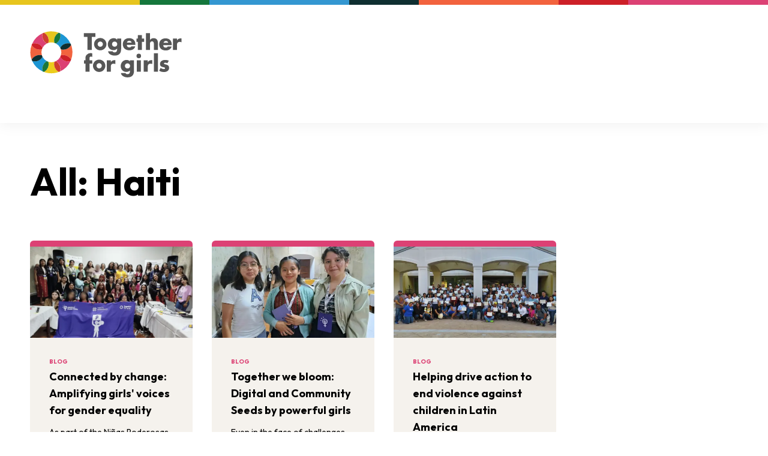

--- FILE ---
content_type: text/html; charset=utf-8
request_url: https://www.togetherforgirls.org/en/all?parent=5524&section=blogPost
body_size: 14371
content:
<!DOCTYPE html><html lang="en"><head><meta charSet="utf-8" data-next-head=""/><meta name="viewport" content="width=device-width" data-next-head=""/><link rel="alternate" type="application/rss+xml" title="RSS Feed" href="/feed.rss" data-next-head=""/><title data-next-head="">All: Haiti</title><link rel="apple-touch-icon" sizes="180x180" href="/apple-touch-icon.png"/><link rel="icon" type="image/png" sizes="32x32" href="/favicon-32x32.png"/><link rel="icon" type="image/png" sizes="16x16" href="/favicon-16x16.png"/><link rel="manifest" href="/site.webmanifest"/><link rel="preload" href="https://static.everyaction.com/ea-actiontag/at.js" as="script" crossorigin="anonymous"/><link rel="preload" href="https://static.everyaction.com/ea-actiontag/at.min.css" as="style" crossorigin="anonymous"/><meta name="msapplication-TileColor" content="#da532c"/><meta name="theme-color" content="#ffffff"/><link rel="preload" href="/_next/static/css/0e4adb2ae8824620.css" as="style"/><script>
     var w=window;
     var supportsCssVars=w.CSS&&CSS.supports('color', 'var(--v)');
     try{const i=1}
       catch(e){supportsCssVars=0};
       if(!supportsCssVars && (!w.localStorage || !localStorage.getItem('bypass-browser-check'))) w.location='/old-browser.html'
   </script><link href="https://fonts.googleapis.com/css2?family=Outfit:wght@400;700&amp;display=swap" rel="stylesheet"/><link rel="stylesheet" href="/_next/static/css/0e4adb2ae8824620.css" data-n-g=""/><noscript data-n-css=""></noscript><script defer="" noModule="" src="/_next/static/chunks/polyfills-42372ed130431b0a.js"></script><script src="/_next/static/chunks/webpack-0364ef669c24341d.js" defer=""></script><script src="/_next/static/chunks/framework-b93416a9e872e7b4.js" defer=""></script><script src="/_next/static/chunks/main-07f0043cce03640a.js" defer=""></script><script src="/_next/static/chunks/pages/_app-b83381de9d78dda8.js" defer=""></script><script src="/_next/static/chunks/4420-2f87a85beb47716c.js" defer=""></script><script src="/_next/static/chunks/4935-e289f9d5a2f9a6ff.js" defer=""></script><script src="/_next/static/chunks/pages/all-76880c98ba27d023.js" defer=""></script><script src="/_next/static/u2rKEomIbDSjzaHE0zXg1/_buildManifest.js" defer=""></script><script src="/_next/static/u2rKEomIbDSjzaHE0zXg1/_ssgManifest.js" defer=""></script></head><body><noscript><iframe src="https://www.googletagmanager.com/ns.html?id=GTM-WGTBVCC" height="0" width="0" style="display:none;visibility:hidden"></iframe></noscript><div id="__next"><div style="opacity:1"><div class="flex flex-col min-h-screen"><header id="site-header" class="fixed top-0 left-0 w-full bg-white drop-shadow-[0_4px_10px_rgba(0,0,0,0.05)] z-50" data-heap-component="site-header"><div class="grid grid-cols-7 md:grid-cols-11"><div style="background-color:#E7C51E" class="h-2 md:col-span-2"></div><div style="background-color:#15773C" class="h-2 md:col-span-1"></div><div style="background-color:#3497D1" class="h-2 md:col-span-2"></div><div style="background-color:#0F2F31" class="h-2 md:col-span-1"></div><div style="background-color:#F2633E" class="h-2 md:col-span-2"></div><div style="background-color:#CD2028" class="h-2 md:col-span-1"></div><div style="background-color:#DC4174" class="h-2 md:col-span-2"></div></div><div class="pt-8 duration-500 transition-color xl:py-2"><div class="w-full mx-auto max-w-[calc(1180px+2rem)] px-4 translate-y-full flex justify-end duration-300 transition-all"><ul class="absolute xl:relative flex items-center space-x-5" style="opacity:0"><li class="hidden lg:block"><a class="hover:text-tfg-blue-500 duration-300" href="https://www.togetherforgirls.org/en/help-for-survivors-and-victims">Help for survivors &amp; victims</a></li><li><a class="text-center font-bold   inline-flex items-center space-x-2.5 motion-safe:transition-colors bg-tfg-blue-500 text-white hover:bg-tfg-orange-500 focus-visible:outline-none focus-visible:ring-[5px] focus-visible:ring-tfg-blue-300 rounded-full px-3 py-1 text-sm hidden md:block" aria-label="" data-heap-component="button-link-internal" href="/en/newsletter"><span>Newsletter</span></a></li><li><a class="text-center font-bold   inline-flex items-center space-x-2.5 motion-safe:transition-colors bg-tfg-green-500 text-white hover:bg-tfg-orange-500 focus-visible:outline-none focus-visible:ring-[5px] focus-visible:ring-tfg-blue-300 rounded-full px-3 py-1 text-sm hidden md:block" aria-label="" data-heap-component="button-link-internal" href="https://www.togetherforgirls.org/en/support-us"><span>Support us</span></a></li><li><a class="text-tfg-blue-500 transition duration-300 hover:text-tfg-orange-500 hover:!opacity-50" aria-label="Search" data-heap-component="-button-button" href="/en/search"><svg xmlns="http://www.w3.org/2000/svg" width="24" height="24" viewBox="0 0 24 24" fill="none" class="hidden md:block"><path d="M22 22L16.2258 16.2258M16.2258 16.2258C17.7886 14.663 18.6666 12.5434 18.6666 10.3333C18.6666 8.12316 17.7886 6.00356 16.2258 4.44076C14.663 2.87797 12.5434 2 10.3333 2C8.12316 2 6.00356 2.87797 4.44076 4.44076C2.87797 6.00356 2 8.12316 2 10.3333C2 12.5434 2.87797 14.663 4.44076 16.2258C6.00356 17.7886 8.12316 18.6666 10.3333 18.6666C12.5434 18.6666 14.663 17.7886 16.2258 16.2258V16.2258Z" stroke="#565656" stroke-width="3" stroke-linecap="round" stroke-linejoin="round"></path></svg><svg xmlns="http://www.w3.org/2000/svg" width="38" height="38" fill="none" viewBox="0 0 38 38" class="md:hidden"><rect width="38.001" height="38.001" x="0" fill="currentColor" rx="19"></rect><path stroke="#fff" stroke-linecap="round" stroke-linejoin="round" stroke-width="1.5" d="M28 28l-5.197-5.196m0 0a7.5 7.5 0 10-10.607-10.607 7.5 7.5 0 0010.607 10.607v0z"></path></svg></a></li><li class="xl:hidden"><button class="block text-tfg-blue-500 transition duration-300 hover:text-tfg-orange-500" aria-label="Open menu" aria-expanded="false" aria-controls="mobile-menu" data-heap-component="site-header-mobile-menu-button"><svg xmlns="http://www.w3.org/2000/svg" width="38" height="38" fill="none" viewBox="0 0 38 38" class=""><rect width="38" height="38" fill="currentColor" rx="19"></rect><path stroke="#fff" stroke-linecap="round" stroke-linejoin="round" stroke-width="1.5" d="M10 13h18M10 19h18M10 25h18"></path></svg></button></li></ul></div></div><div class="w-full mx-auto max-w-[calc(1180px+2rem)] px-4"><div class="flex justify-between items-start  pb-6 transition-all duration-300 xl:items-start"><a class="transition-all duration-300 hover:opacity-75" aria-label="Back to homepage" data-heap-component="site-header-logo-link" href="/en"><svg xmlns="http://www.w3.org/2000/svg" fill="none" viewBox="0 0 132 40" class="w-[150px] md:w-[254px] xl:motion-safe:transition-all xl:motion-safe:duration-300 xl:w-[254px]"><path fill="#E7C51E" d="M15.937 10.095a8.698 8.698 0 015.165 0 7.8 7.8 0 013.812-8.814 18.26 18.26 0 00-6.395-1.15c-2.25 0-4.403.408-6.393 1.15a7.8 7.8 0 013.811 8.814z"></path><path fill="#DC4174" d="M10.877 14.303a8.622 8.622 0 013.64-3.624 7.824 7.824 0 01-3.868-6.747c0-.751.109-1.477.307-2.165a18.26 18.26 0 00-9.03 8.99 7.901 7.901 0 012.175-.305 7.872 7.872 0 016.776 3.851z"></path><path fill="#CF3E2E" d="M14.52 10.679a8.582 8.582 0 011.418-.584 7.801 7.801 0 00-3.811-8.814c-.397.148-.786.312-1.17.486a7.824 7.824 0 003.562 8.912z"></path><path fill="#F2633E" d="M10.29 20.859a8.587 8.587 0 010-5.143c-2.607.668-5.49-.006-7.531-2.038a7.813 7.813 0 01-1.321-1.756 18.038 18.038 0 00-1.156 6.365c0 2.24.41 4.385 1.156 6.366a7.813 7.813 0 011.32-1.755c2.042-2.033 4.925-2.707 7.533-2.04z"></path><path fill="#CD2028" d="M10.29 15.716c.153-.484.347-.957.587-1.413A7.871 7.871 0 004.1 10.452c-.755 0-1.484.108-2.175.305-.175.382-.339.77-.487 1.165a7.815 7.815 0 001.32 1.755c2.042 2.033 4.925 2.707 7.533 2.04z"></path><path fill="#1C96D4" d="M14.519 25.896a8.626 8.626 0 01-3.64-3.624 7.872 7.872 0 01-6.777 3.851 7.924 7.924 0 01-2.175-.305 18.26 18.26 0 009.03 8.99 7.824 7.824 0 013.562-8.912z"></path><path fill="#0F2F31" d="M10.877 22.272a8.537 8.537 0 01-.586-1.413c-2.607-.668-5.49.006-7.532 2.039a7.828 7.828 0 00-1.321 1.756c.148.395.313.782.488 1.164.69.197 1.42.305 2.175.305a7.871 7.871 0 006.776-3.851z"></path><path fill="#ECCD1C" d="M21.103 26.48a8.697 8.697 0 01-5.165 0 7.8 7.8 0 01-3.812 8.814c1.99.742 4.144 1.15 6.394 1.15s4.404-.408 6.395-1.15a7.8 7.8 0 01-3.811-8.814z"></path><path fill="#1A773C" d="M15.937 26.48a8.6 8.6 0 01-1.419-.584 7.824 7.824 0 00-3.562 8.912c.384.174.773.338 1.17.486a7.8 7.8 0 003.811-8.814z"></path><path fill="#DC4174" d="M26.163 22.271a8.625 8.625 0 01-3.64 3.625 7.824 7.824 0 013.868 6.746c0 .752-.109 1.478-.307 2.166a18.258 18.258 0 009.03-8.99 7.902 7.902 0 01-2.174.305 7.871 7.871 0 01-6.777-3.852z"></path><path fill="#CF3E2E" d="M22.521 25.896a8.62 8.62 0 01-1.418.583 7.801 7.801 0 003.81 8.815c.398-.148.787-.312 1.17-.486a7.824 7.824 0 00-3.562-8.912z"></path><path fill="#F2633E" d="M26.75 15.716a8.588 8.588 0 010 5.143c2.607-.669 5.49.005 7.532 2.038a7.83 7.83 0 011.32 1.756 18.038 18.038 0 001.156-6.365c0-2.241-.41-4.385-1.155-6.367a7.833 7.833 0 01-1.321 1.756c-2.042 2.033-4.925 2.707-7.532 2.039z"></path><path fill="#CD2028" d="M26.75 20.859a8.516 8.516 0 01-.586 1.412 7.872 7.872 0 006.776 3.852 7.9 7.9 0 002.175-.305c.175-.382.34-.77.488-1.165a7.828 7.828 0 00-1.321-1.755c-2.042-2.033-4.925-2.707-7.532-2.04z"></path><path fill="#1C96D4" d="M22.522 10.678a8.632 8.632 0 013.64 3.625 7.871 7.871 0 016.776-3.851 7.92 7.92 0 012.176.305 18.26 18.26 0 00-9.03-8.99 7.824 7.824 0 01-3.562 8.912z"></path><path fill="#15773C" d="M21.104 10.095c.486.152.96.345 1.419.583a7.824 7.824 0 003.561-8.911 18.09 18.09 0 00-1.17-.486 7.8 7.8 0 00-3.811 8.814z"></path><path fill="#0F2F31" d="M32.94 10.452a7.872 7.872 0 00-6.776 3.851c.24.456.434.93.586 1.413 2.608.668 5.49-.006 7.532-2.039a7.815 7.815 0 001.321-1.755 17.654 17.654 0 00-.488-1.165 7.896 7.896 0 00-2.175-.305z"></path><path fill="#565656" d="M53.53 16.2h-3.778V4.915H46.63V1.729h10.024v3.186H53.53V16.2zM71.049 11.21c0 1.247.83 2.207 2.255 2.207 1.427 0 2.256-.96 2.256-2.207 0-1.209-.83-2.226-2.255-2.226-1.427 0-2.256 1.017-2.256 2.226zm7.903 4.03c0 4.184-2.081 5.873-5.724 5.873-2.275 0-5.32-1.17-5.63-3.762h3.933c.097.346.347.596.655.749.31.153.675.23 1.003.23 1.889 0 2.255-1.228 2.255-2.821v-.46c-.906.902-1.831 1.343-3.142 1.343-2.892 0-4.877-2.188-4.877-5.029 0-2.878 2.044-5.335 5.07-5.335 1.157 0 2.217.384 2.91 1.363h.04V6.355h3.507v8.885zM88.02 9.847c-.173-.94-1.041-1.555-1.986-1.555-1.021 0-1.87.538-2.082 1.555h4.068zm3.258 2.015h-7.383c0 1.42.751 2.188 2.197 2.188.752 0 1.292-.25 1.677-.902h3.374c-.56 2.322-2.776 3.378-5.032 3.378-3.277 0-5.725-1.843-5.725-5.24 0-3.281 2.256-5.258 5.475-5.258 3.431 0 5.417 2.111 5.417 5.47v.364zM96.885 16.2h-3.508V9.233H92.24V6.354h1.137V3.399h3.508v2.955h1.986v2.879h-1.986v6.966zM103.876 1.69V7.6h.038c.81-1.074 1.793-1.573 3.161-1.573 2.506 0 3.721 1.65 3.721 4.145V16.2h-3.508v-5.047c0-1.152-.174-2.341-1.581-2.341-1.388 0-1.831 1.19-1.831 2.34V16.2h-3.509V1.69h3.509zM119.731 10.008c-.173-.941-1.041-1.555-1.985-1.555-1.022 0-1.87.537-2.082 1.555h4.067zm3.054 2.015h-7.383c0 1.42.752 2.188 2.198 2.188.752 0 1.292-.25 1.677-.902h3.373c-.558 2.322-2.776 3.377-5.031 3.377-3.277 0-5.725-1.842-5.725-5.24 0-3.28 2.255-5.258 5.475-5.258 3.431 0 5.416 2.112 5.416 5.47v.365zM127.276 7.966h.038c.674-1.209 1.831-1.746 3.2-1.746h.675v3.359c-.482-.27-.945-.327-1.485-.327-1.946 0-2.428 1.286-2.428 2.975V16.2h-3.509V6.354h3.509v1.612zM51.523 35.057h-3.509V28.09h-1.233v-2.878h1.233v-1.248c0-1.363.039-2.36 1.003-3.454a4.498 4.498 0 013.45-1.574c.54 0 1.022.096 1.504.345v3.013c-.405-.172-.771-.326-1.234-.326-.906 0-1.214.538-1.214 1.65v1.594h2.448v2.878h-2.448v6.967zM69.966 26.823h.039c.675-1.208 1.83-1.746 3.2-1.746h.674v3.359c-.482-.27-.944-.327-1.484-.327-1.947 0-2.429 1.286-2.429 2.975v3.973h-3.508V25.21h3.508v1.613zM82.196 30.067c0 1.248.83 2.207 2.256 2.207 1.426 0 2.255-.96 2.255-2.207 0-1.209-.829-2.226-2.255-2.226-1.427 0-2.256 1.017-2.256 2.226zm7.904 4.03c0 4.184-2.082 5.873-5.725 5.873-2.275 0-5.32-1.17-5.63-3.761h3.933c.097.345.347.594.656.748.308.154.674.23 1.002.23 1.89 0 2.256-1.228 2.256-2.821v-.46c-.906.902-1.832 1.343-3.143 1.343-2.89 0-4.876-2.188-4.876-5.029 0-2.878 2.043-5.335 5.069-5.335 1.157 0 2.217.384 2.911 1.363h.039v-1.036H90.1v8.885zM95.98 35.057h-3.506V25.21h3.506v9.846zm.212-13.626a1.97 1.97 0 01-1.965 1.957 1.97 1.97 0 01-1.965-1.957 1.97 1.97 0 011.965-1.958 1.97 1.97 0 011.965 1.958zM101.974 26.823h.038c.676-1.208 1.832-1.746 3.201-1.746h.674v3.359c-.482-.27-.944-.327-1.484-.327-1.947 0-2.429 1.286-2.429 2.975v3.973h-3.508V25.21h3.508v1.613zM107.282 19.128h3.508v15.929h-3.508v-15.93zM119.042 27.745a4.381 4.381 0 00-1.89-.48c-.404 0-1.099.173-1.099.672 0 .671 1.099.768 1.581.863 1.639.327 2.872 1.094 2.872 2.917 0 2.591-2.37 3.666-4.664 3.666a7.692 7.692 0 01-3.991-1.132l1.272-2.438c.714.5 1.909.998 2.776.998.444 0 1.099-.21 1.099-.748 0-.768-1.099-.806-2.198-1.094-1.098-.288-2.197-.825-2.197-2.59 0-2.419 2.197-3.494 4.356-3.494 1.118 0 2.237.173 3.258.633l-1.175 2.227zM60.856 5.873c-2.96 0-5.36 2.39-5.36 5.337 0 2.947 2.4 5.336 5.36 5.336 2.96 0 5.36-2.389 5.36-5.336 0-2.948-2.4-5.337-5.36-5.337zm0 7.603a2.271 2.271 0 01-2.276-2.266 2.27 2.27 0 012.276-2.266 2.271 2.271 0 012.276 2.266 2.271 2.271 0 01-2.276 2.266zM59.902 24.612c-2.96 0-5.36 2.39-5.36 5.337 0 2.947 2.4 5.336 5.36 5.336 2.96 0 5.36-2.389 5.36-5.336 0-2.948-2.4-5.337-5.36-5.337zm0 7.603a2.271 2.271 0 01-2.276-2.266 2.271 2.271 0 012.276-2.266 2.271 2.271 0 012.276 2.266 2.271 2.271 0 01-2.276 2.266z"></path></svg></a></div><div style="opacity:0"><nav class="hidden xl:block pb-6" aria-label="Site navigation"><ul class="flex justify-between items-center space-x-12"><li><button class="group flex items-center space-x-3 transition duration-300 hover:text-tfg-blue-500 text-xl" aria-expanded="false" aria-controls="menu-471798f8-d15a-4143-8360-6d63f4247e17" data-heap-component="site-header-menu-button"><span class="leading-none">About us</span><svg xmlns="http://www.w3.org/2000/svg" width="10" height="6" fill="none" viewBox="0 0 10 6" class="text-[#7a7a7a] transition duration-300 group-hover:text-tfg-blue-500 "><path stroke="currentColor" stroke-linecap="round" stroke-linejoin="round" stroke-width="1.5" d="M9 1.157l-4 4-4-4"></path></svg></button></li><li><button class="group flex items-center space-x-3 transition duration-300 hover:text-tfg-blue-500 text-xl" aria-expanded="false" aria-controls="menu-7c3d2552-ddf5-4a70-8c41-a7c422eae43c" data-heap-component="site-header-menu-button"><span class="leading-none">Focus areas</span><svg xmlns="http://www.w3.org/2000/svg" width="10" height="6" fill="none" viewBox="0 0 10 6" class="text-[#7a7a7a] transition duration-300 group-hover:text-tfg-blue-500 "><path stroke="currentColor" stroke-linecap="round" stroke-linejoin="round" stroke-width="1.5" d="M9 1.157l-4 4-4-4"></path></svg></button></li><li><button class="group flex items-center space-x-3 transition duration-300 hover:text-tfg-blue-500 text-xl" aria-expanded="false" aria-controls="menu-bbfc5670-c142-4a4b-a284-7698dac01341" data-heap-component="site-header-menu-button"><span class="leading-none">VAC Surveys</span><svg xmlns="http://www.w3.org/2000/svg" width="10" height="6" fill="none" viewBox="0 0 10 6" class="text-[#7a7a7a] transition duration-300 group-hover:text-tfg-blue-500 "><path stroke="currentColor" stroke-linecap="round" stroke-linejoin="round" stroke-width="1.5" d="M9 1.157l-4 4-4-4"></path></svg></button></li><li><a class="transition duration-300 hover:text-tfg-blue-500 text-xl" data-heap-component="site-header-nav-link-internal" href="https://www.togetherforgirls.org/en/countries">Countries</a></li><li><a class="transition duration-300 hover:text-tfg-blue-500 text-xl" data-heap-component="site-header-nav-link-internal" href="https://www.togetherforgirls.org/en/resources">Resources</a></li><li><button class="group flex items-center space-x-3 transition duration-300 hover:text-tfg-blue-500 text-xl" aria-expanded="false" aria-controls="menu-27a59520-2e51-4e43-8d57-8bd70e71db09" data-heap-component="site-header-menu-button"><span class="leading-none">Action</span><svg xmlns="http://www.w3.org/2000/svg" width="10" height="6" fill="none" viewBox="0 0 10 6" class="text-[#7a7a7a] transition duration-300 group-hover:text-tfg-blue-500 "><path stroke="currentColor" stroke-linecap="round" stroke-linejoin="round" stroke-width="1.5" d="M9 1.157l-4 4-4-4"></path></svg></button></li><li><button class="group flex items-center space-x-3 transition duration-300 hover:text-tfg-blue-500 text-xl" aria-expanded="false" aria-controls="menu-a67dc3ff-b53f-45db-ad22-c9bd655e1c88" data-heap-component="site-header-menu-button"><span class="leading-none">Latest</span><svg xmlns="http://www.w3.org/2000/svg" width="10" height="6" fill="none" viewBox="0 0 10 6" class="text-[#7a7a7a] transition duration-300 group-hover:text-tfg-blue-500 "><path stroke="currentColor" stroke-linecap="round" stroke-linejoin="round" stroke-width="1.5" d="M9 1.157l-4 4-4-4"></path></svg></button></li></ul></nav></div></div></header><div class="flex-grow pt-[110px] md:pt-[141px] xl:pt-[205px]"><div class="mb-[60px]"><div class="relative w-full pt-[60px] text-black"><div class="w-full"><div class="w-full mx-auto max-w-[calc(1180px+2rem)] px-4 relative z-[3] "><h1 class="text-balance font-bold text-[32px] md:text-[52px] lg:text-[64px] leading-[120%] " data-heap-component="heading">All: Haiti</h1></div></div></div></div><div class="space-y-[60px] pb-[60px]"><div class="w-full mx-auto max-w-[calc(1180px+2rem)] px-4 space-y-[60px]"><div class="grid gap-8 md:grid-cols-2 lg:grid-cols-4 " data-heap-component="card-grid"><a class="flex flex-col h-full border-t-[10px] rounded-md overflow-hidden transition duration-300 hover:opacity-75 border-tfg-card-updates bg-tfg-section-beige" aria-label="Connected by change: Amplifying girls&#x27; voices for gender equality" data-heap-component="card-internal" href="/en/blog/conectadas-por-el-cambio-voces-de-ninas-poderosas-por-la-igualdad-de-genero"><div style="padding-bottom:56.25%" class="relative w-full overflow-hidden"><figure class="absolute top-0 left-0 w-full h-full" data-heap-component="image"><img alt="Adolescentes y jóvenes poderosas reunidas en Guatemala" loading="lazy" decoding="async" data-nimg="fill" class=" w-full h-auto w-full h-full  object-center object-cover" style="position:absolute;height:100%;width:100%;left:0;top:0;right:0;bottom:0;object-position:49.68% 20.45%;color:transparent" sizes="(max-width: 768px) 100vw, (max-width: 1024px) 50vw, 33vw" srcSet="/_next/image?url=https%3A%2F%2Fcdn.togetherforgirls.org%2Fassets%2Fimages%2FAdolescentes-y-jo%25CC%2581venes-poderosas-reunidas-en-Guatemala.png%3Fv%3D2025-07-02T13%3A08%3A37%2B00%3A00&amp;w=256&amp;q=75 256w, /_next/image?url=https%3A%2F%2Fcdn.togetherforgirls.org%2Fassets%2Fimages%2FAdolescentes-y-jo%25CC%2581venes-poderosas-reunidas-en-Guatemala.png%3Fv%3D2025-07-02T13%3A08%3A37%2B00%3A00&amp;w=384&amp;q=75 384w, /_next/image?url=https%3A%2F%2Fcdn.togetherforgirls.org%2Fassets%2Fimages%2FAdolescentes-y-jo%25CC%2581venes-poderosas-reunidas-en-Guatemala.png%3Fv%3D2025-07-02T13%3A08%3A37%2B00%3A00&amp;w=640&amp;q=75 640w, /_next/image?url=https%3A%2F%2Fcdn.togetherforgirls.org%2Fassets%2Fimages%2FAdolescentes-y-jo%25CC%2581venes-poderosas-reunidas-en-Guatemala.png%3Fv%3D2025-07-02T13%3A08%3A37%2B00%3A00&amp;w=750&amp;q=75 750w, /_next/image?url=https%3A%2F%2Fcdn.togetherforgirls.org%2Fassets%2Fimages%2FAdolescentes-y-jo%25CC%2581venes-poderosas-reunidas-en-Guatemala.png%3Fv%3D2025-07-02T13%3A08%3A37%2B00%3A00&amp;w=828&amp;q=75 828w, /_next/image?url=https%3A%2F%2Fcdn.togetherforgirls.org%2Fassets%2Fimages%2FAdolescentes-y-jo%25CC%2581venes-poderosas-reunidas-en-Guatemala.png%3Fv%3D2025-07-02T13%3A08%3A37%2B00%3A00&amp;w=1080&amp;q=75 1080w, /_next/image?url=https%3A%2F%2Fcdn.togetherforgirls.org%2Fassets%2Fimages%2FAdolescentes-y-jo%25CC%2581venes-poderosas-reunidas-en-Guatemala.png%3Fv%3D2025-07-02T13%3A08%3A37%2B00%3A00&amp;w=1200&amp;q=75 1200w, /_next/image?url=https%3A%2F%2Fcdn.togetherforgirls.org%2Fassets%2Fimages%2FAdolescentes-y-jo%25CC%2581venes-poderosas-reunidas-en-Guatemala.png%3Fv%3D2025-07-02T13%3A08%3A37%2B00%3A00&amp;w=1920&amp;q=75 1920w, /_next/image?url=https%3A%2F%2Fcdn.togetherforgirls.org%2Fassets%2Fimages%2FAdolescentes-y-jo%25CC%2581venes-poderosas-reunidas-en-Guatemala.png%3Fv%3D2025-07-02T13%3A08%3A37%2B00%3A00&amp;w=2048&amp;q=75 2048w, /_next/image?url=https%3A%2F%2Fcdn.togetherforgirls.org%2Fassets%2Fimages%2FAdolescentes-y-jo%25CC%2581venes-poderosas-reunidas-en-Guatemala.png%3Fv%3D2025-07-02T13%3A08%3A37%2B00%3A00&amp;w=3840&amp;q=75 3840w" src="/_next/image?url=https%3A%2F%2Fcdn.togetherforgirls.org%2Fassets%2Fimages%2FAdolescentes-y-jo%25CC%2581venes-poderosas-reunidas-en-Guatemala.png%3Fv%3D2025-07-02T13%3A08%3A37%2B00%3A00&amp;w=3840&amp;q=75"/></figure></div><div class="flex-grow flex flex-col justify-between space-y-8 p-8"><div><span class="block mb-1 text-[10px] font-bold uppercase text-tfg-card-updates">Blog</span><h2 class="text-lg font-bold">Connected by change: Amplifying girls&#x27; voices for gender equality</h2><p class="mt-3 text-sm line-clamp-4">As part of the Niñas Poderosas initiative, Tejiendo Redes Infancia and Together for Girls organized a gathering to create a space for intergenerational dialogue, sisterhood, and collective action, where young women were able to share their initiatives.</p></div><ul class="space-y-3 pt-4 border-t border-black border-opacity-10"><li class="flex items-center space-x-3 text-xs"><span class="flex-shrink-0"><svg xmlns="http://www.w3.org/2000/svg" fill="none" viewBox="0 0 24 24" stroke-width="1.5" stroke="currentColor" aria-hidden="true" data-slot="icon" class="w-6 h-6 text-black"><path stroke-linecap="round" stroke-linejoin="round" d="M6.75 3v2.25M17.25 3v2.25M3 18.75V7.5a2.25 2.25 0 0 1 2.25-2.25h13.5A2.25 2.25 0 0 1 21 7.5v11.25m-18 0A2.25 2.25 0 0 0 5.25 21h13.5A2.25 2.25 0 0 0 21 18.75m-18 0v-7.5A2.25 2.25 0 0 1 5.25 9h13.5A2.25 2.25 0 0 1 21 11.25v7.5m-9-6h.008v.008H12v-.008ZM12 15h.008v.008H12V15Zm0 2.25h.008v.008H12v-.008ZM9.75 15h.008v.008H9.75V15Zm0 2.25h.008v.008H9.75v-.008ZM7.5 15h.008v.008H7.5V15Zm0 2.25h.008v.008H7.5v-.008Zm6.75-4.5h.008v.008h-.008v-.008Zm0 2.25h.008v.008h-.008V15Zm0 2.25h.008v.008h-.008v-.008Zm2.25-4.5h.008v.008H16.5v-.008Zm0 2.25h.008v.008H16.5V15Z"></path></svg></span><span>10th July 2025</span></li><li class="flex items-center space-x-3 text-xs"><span class="flex-shrink-0"><svg xmlns="http://www.w3.org/2000/svg" fill="none" viewBox="0 0 24 24" stroke-width="1.5" stroke="currentColor" aria-hidden="true" data-slot="icon" class="w-6 h-6 text-black"><path stroke-linecap="round" stroke-linejoin="round" d="m10.5 21 5.25-11.25L21 21m-9-3h7.5M3 5.621a48.474 48.474 0 0 1 6-.371m0 0c1.12 0 2.233.038 3.334.114M9 5.25V3m3.334 2.364C11.176 10.658 7.69 15.08 3 17.502m9.334-12.138c.896.061 1.785.147 2.666.257m-4.589 8.495a18.023 18.023 0 0 1-3.827-5.802"></path></svg></span><span>EN, ES</span></li></ul></div></a><a class="flex flex-col h-full border-t-[10px] rounded-md overflow-hidden transition duration-300 hover:opacity-75 border-tfg-card-updates bg-tfg-section-beige" aria-label="Together we bloom: Digital and Community Seeds by powerful girls" data-heap-component="card-internal" href="/en/blog/together-we-bloom-digital-and-community-seeds-by-powerful-girls"><div style="padding-bottom:56.25%" class="relative w-full overflow-hidden"><figure class="absolute top-0 left-0 w-full h-full" data-heap-component="image"><img alt="A través de una sesión de Networking conocieron más sobre sus Semillas Digitales" loading="lazy" decoding="async" data-nimg="fill" class=" w-full h-auto w-full h-full  object-center object-cover" style="position:absolute;height:100%;width:100%;left:0;top:0;right:0;bottom:0;object-position:47.05% 7.19%;color:transparent" sizes="(max-width: 768px) 100vw, (max-width: 1024px) 50vw, 33vw" srcSet="/_next/image?url=https%3A%2F%2Fcdn.togetherforgirls.org%2Fassets%2Fimages%2Fsesion-de-networking-nin%25CC%2583as-poderosas.png%3Fv%3D2025-07-11T09%3A04%3A45%2B00%3A00&amp;w=256&amp;q=75 256w, /_next/image?url=https%3A%2F%2Fcdn.togetherforgirls.org%2Fassets%2Fimages%2Fsesion-de-networking-nin%25CC%2583as-poderosas.png%3Fv%3D2025-07-11T09%3A04%3A45%2B00%3A00&amp;w=384&amp;q=75 384w, /_next/image?url=https%3A%2F%2Fcdn.togetherforgirls.org%2Fassets%2Fimages%2Fsesion-de-networking-nin%25CC%2583as-poderosas.png%3Fv%3D2025-07-11T09%3A04%3A45%2B00%3A00&amp;w=640&amp;q=75 640w, /_next/image?url=https%3A%2F%2Fcdn.togetherforgirls.org%2Fassets%2Fimages%2Fsesion-de-networking-nin%25CC%2583as-poderosas.png%3Fv%3D2025-07-11T09%3A04%3A45%2B00%3A00&amp;w=750&amp;q=75 750w, /_next/image?url=https%3A%2F%2Fcdn.togetherforgirls.org%2Fassets%2Fimages%2Fsesion-de-networking-nin%25CC%2583as-poderosas.png%3Fv%3D2025-07-11T09%3A04%3A45%2B00%3A00&amp;w=828&amp;q=75 828w, /_next/image?url=https%3A%2F%2Fcdn.togetherforgirls.org%2Fassets%2Fimages%2Fsesion-de-networking-nin%25CC%2583as-poderosas.png%3Fv%3D2025-07-11T09%3A04%3A45%2B00%3A00&amp;w=1080&amp;q=75 1080w, /_next/image?url=https%3A%2F%2Fcdn.togetherforgirls.org%2Fassets%2Fimages%2Fsesion-de-networking-nin%25CC%2583as-poderosas.png%3Fv%3D2025-07-11T09%3A04%3A45%2B00%3A00&amp;w=1200&amp;q=75 1200w, /_next/image?url=https%3A%2F%2Fcdn.togetherforgirls.org%2Fassets%2Fimages%2Fsesion-de-networking-nin%25CC%2583as-poderosas.png%3Fv%3D2025-07-11T09%3A04%3A45%2B00%3A00&amp;w=1920&amp;q=75 1920w, /_next/image?url=https%3A%2F%2Fcdn.togetherforgirls.org%2Fassets%2Fimages%2Fsesion-de-networking-nin%25CC%2583as-poderosas.png%3Fv%3D2025-07-11T09%3A04%3A45%2B00%3A00&amp;w=2048&amp;q=75 2048w, /_next/image?url=https%3A%2F%2Fcdn.togetherforgirls.org%2Fassets%2Fimages%2Fsesion-de-networking-nin%25CC%2583as-poderosas.png%3Fv%3D2025-07-11T09%3A04%3A45%2B00%3A00&amp;w=3840&amp;q=75 3840w" src="/_next/image?url=https%3A%2F%2Fcdn.togetherforgirls.org%2Fassets%2Fimages%2Fsesion-de-networking-nin%25CC%2583as-poderosas.png%3Fv%3D2025-07-11T09%3A04%3A45%2B00%3A00&amp;w=3840&amp;q=75"/></figure></div><div class="flex-grow flex flex-col justify-between space-y-8 p-8"><div><span class="block mb-1 text-[10px] font-bold uppercase text-tfg-card-updates">Blog</span><h2 class="text-lg font-bold">Together we bloom: Digital and Community Seeds by powerful girls</h2><p class="mt-3 text-sm line-clamp-4">Even in the face of challenges, seeds of hope can take root. When we support girls and young women to develop leadership skills and build networks of support and sisterhood, they become critical agents of social change towards equality.</p></div><ul class="space-y-3 pt-4 border-t border-black border-opacity-10"><li class="flex items-center space-x-3 text-xs"><span class="flex-shrink-0"><svg xmlns="http://www.w3.org/2000/svg" fill="none" viewBox="0 0 24 24" stroke-width="1.5" stroke="currentColor" aria-hidden="true" data-slot="icon" class="w-6 h-6 text-black"><path stroke-linecap="round" stroke-linejoin="round" d="M6.75 3v2.25M17.25 3v2.25M3 18.75V7.5a2.25 2.25 0 0 1 2.25-2.25h13.5A2.25 2.25 0 0 1 21 7.5v11.25m-18 0A2.25 2.25 0 0 0 5.25 21h13.5A2.25 2.25 0 0 0 21 18.75m-18 0v-7.5A2.25 2.25 0 0 1 5.25 9h13.5A2.25 2.25 0 0 1 21 11.25v7.5m-9-6h.008v.008H12v-.008ZM12 15h.008v.008H12V15Zm0 2.25h.008v.008H12v-.008ZM9.75 15h.008v.008H9.75V15Zm0 2.25h.008v.008H9.75v-.008ZM7.5 15h.008v.008H7.5V15Zm0 2.25h.008v.008H7.5v-.008Zm6.75-4.5h.008v.008h-.008v-.008Zm0 2.25h.008v.008h-.008V15Zm0 2.25h.008v.008h-.008v-.008Zm2.25-4.5h.008v.008H16.5v-.008Zm0 2.25h.008v.008H16.5V15Z"></path></svg></span><span>10th July 2025</span></li><li class="flex items-center space-x-3 text-xs"><span class="flex-shrink-0"><svg xmlns="http://www.w3.org/2000/svg" fill="none" viewBox="0 0 24 24" stroke-width="1.5" stroke="currentColor" aria-hidden="true" data-slot="icon" class="w-6 h-6 text-black"><path stroke-linecap="round" stroke-linejoin="round" d="m10.5 21 5.25-11.25L21 21m-9-3h7.5M3 5.621a48.474 48.474 0 0 1 6-.371m0 0c1.12 0 2.233.038 3.334.114M9 5.25V3m3.334 2.364C11.176 10.658 7.69 15.08 3 17.502m9.334-12.138c.896.061 1.785.147 2.666.257m-4.589 8.495a18.023 18.023 0 0 1-3.827-5.802"></path></svg></span><span>EN, ES</span></li></ul></div></a><a class="flex flex-col h-full border-t-[10px] rounded-md overflow-hidden transition duration-300 hover:opacity-75 border-tfg-card-updates bg-tfg-section-beige" aria-label="Helping drive action to end violence against children in Latin America" data-heap-component="card-internal" href="/en/blog/helping-drive-action-to-end-violence-against-children-in-latin-america"><div style="padding-bottom:56.25%" class="relative w-full overflow-hidden"><figure class="absolute top-0 left-0 w-full h-full" data-heap-component="image"><img alt="Supervisors Interviewers and Trainers complete a three week training in preparation for the VACS data collection in El Salvador" loading="lazy" decoding="async" data-nimg="fill" class=" w-full h-auto w-full h-full  object-center object-cover" style="position:absolute;height:100%;width:100%;left:0;top:0;right:0;bottom:0;object-position:50% 50%;color:transparent" sizes="(max-width: 768px) 100vw, (max-width: 1024px) 50vw, 33vw" srcSet="/_next/image?url=https%3A%2F%2Fcdn.togetherforgirls.org%2Fassets%2Fimages%2FSupervisors-Interviewers-and-Trainers-complete-a-three-week-training-in-preparation-for-the-VACS-data-collection-in-El-Salvador.png%3Fv%3D2022-10-24T14%3A31%3A33%2B00%3A00&amp;w=256&amp;q=75 256w, /_next/image?url=https%3A%2F%2Fcdn.togetherforgirls.org%2Fassets%2Fimages%2FSupervisors-Interviewers-and-Trainers-complete-a-three-week-training-in-preparation-for-the-VACS-data-collection-in-El-Salvador.png%3Fv%3D2022-10-24T14%3A31%3A33%2B00%3A00&amp;w=384&amp;q=75 384w, /_next/image?url=https%3A%2F%2Fcdn.togetherforgirls.org%2Fassets%2Fimages%2FSupervisors-Interviewers-and-Trainers-complete-a-three-week-training-in-preparation-for-the-VACS-data-collection-in-El-Salvador.png%3Fv%3D2022-10-24T14%3A31%3A33%2B00%3A00&amp;w=640&amp;q=75 640w, /_next/image?url=https%3A%2F%2Fcdn.togetherforgirls.org%2Fassets%2Fimages%2FSupervisors-Interviewers-and-Trainers-complete-a-three-week-training-in-preparation-for-the-VACS-data-collection-in-El-Salvador.png%3Fv%3D2022-10-24T14%3A31%3A33%2B00%3A00&amp;w=750&amp;q=75 750w, /_next/image?url=https%3A%2F%2Fcdn.togetherforgirls.org%2Fassets%2Fimages%2FSupervisors-Interviewers-and-Trainers-complete-a-three-week-training-in-preparation-for-the-VACS-data-collection-in-El-Salvador.png%3Fv%3D2022-10-24T14%3A31%3A33%2B00%3A00&amp;w=828&amp;q=75 828w, /_next/image?url=https%3A%2F%2Fcdn.togetherforgirls.org%2Fassets%2Fimages%2FSupervisors-Interviewers-and-Trainers-complete-a-three-week-training-in-preparation-for-the-VACS-data-collection-in-El-Salvador.png%3Fv%3D2022-10-24T14%3A31%3A33%2B00%3A00&amp;w=1080&amp;q=75 1080w, /_next/image?url=https%3A%2F%2Fcdn.togetherforgirls.org%2Fassets%2Fimages%2FSupervisors-Interviewers-and-Trainers-complete-a-three-week-training-in-preparation-for-the-VACS-data-collection-in-El-Salvador.png%3Fv%3D2022-10-24T14%3A31%3A33%2B00%3A00&amp;w=1200&amp;q=75 1200w, /_next/image?url=https%3A%2F%2Fcdn.togetherforgirls.org%2Fassets%2Fimages%2FSupervisors-Interviewers-and-Trainers-complete-a-three-week-training-in-preparation-for-the-VACS-data-collection-in-El-Salvador.png%3Fv%3D2022-10-24T14%3A31%3A33%2B00%3A00&amp;w=1920&amp;q=75 1920w, /_next/image?url=https%3A%2F%2Fcdn.togetherforgirls.org%2Fassets%2Fimages%2FSupervisors-Interviewers-and-Trainers-complete-a-three-week-training-in-preparation-for-the-VACS-data-collection-in-El-Salvador.png%3Fv%3D2022-10-24T14%3A31%3A33%2B00%3A00&amp;w=2048&amp;q=75 2048w, /_next/image?url=https%3A%2F%2Fcdn.togetherforgirls.org%2Fassets%2Fimages%2FSupervisors-Interviewers-and-Trainers-complete-a-three-week-training-in-preparation-for-the-VACS-data-collection-in-El-Salvador.png%3Fv%3D2022-10-24T14%3A31%3A33%2B00%3A00&amp;w=3840&amp;q=75 3840w" src="/_next/image?url=https%3A%2F%2Fcdn.togetherforgirls.org%2Fassets%2Fimages%2FSupervisors-Interviewers-and-Trainers-complete-a-three-week-training-in-preparation-for-the-VACS-data-collection-in-El-Salvador.png%3Fv%3D2022-10-24T14%3A31%3A33%2B00%3A00&amp;w=3840&amp;q=75"/></figure></div><div class="flex-grow flex flex-col justify-between space-y-8 p-8"><div><span class="block mb-1 text-[10px] font-bold uppercase text-tfg-card-updates">Blog</span><h2 class="text-lg font-bold">Helping drive action to end violence against children in Latin America</h2><p class="mt-3 text-sm line-clamp-4">Together for Girls talks with Dr. Andrés Villaveces MD, MPH, Ph.D. to learn more about his experience in the field and what inspires him to do this critical work.</p></div><ul class="space-y-3 pt-4 border-t border-black border-opacity-10"><li class="flex items-center space-x-3 text-xs"><span class="flex-shrink-0"><svg xmlns="http://www.w3.org/2000/svg" fill="none" viewBox="0 0 24 24" stroke-width="1.5" stroke="currentColor" aria-hidden="true" data-slot="icon" class="w-6 h-6 text-black"><path stroke-linecap="round" stroke-linejoin="round" d="M6.75 3v2.25M17.25 3v2.25M3 18.75V7.5a2.25 2.25 0 0 1 2.25-2.25h13.5A2.25 2.25 0 0 1 21 7.5v11.25m-18 0A2.25 2.25 0 0 0 5.25 21h13.5A2.25 2.25 0 0 0 21 18.75m-18 0v-7.5A2.25 2.25 0 0 1 5.25 9h13.5A2.25 2.25 0 0 1 21 11.25v7.5m-9-6h.008v.008H12v-.008ZM12 15h.008v.008H12V15Zm0 2.25h.008v.008H12v-.008ZM9.75 15h.008v.008H9.75V15Zm0 2.25h.008v.008H9.75v-.008ZM7.5 15h.008v.008H7.5V15Zm0 2.25h.008v.008H7.5v-.008Zm6.75-4.5h.008v.008h-.008v-.008Zm0 2.25h.008v.008h-.008V15Zm0 2.25h.008v.008h-.008v-.008Zm2.25-4.5h.008v.008H16.5v-.008Zm0 2.25h.008v.008H16.5V15Z"></path></svg></span><span>24th October 2018</span></li></ul></div></a></div></div></div></div><footer class="text-white bg-tfg-blue-500" data-heap-component="site-footer"><div class="bg-tfg-blue-400 py-8"><div class="w-full mx-auto max-w-[calc(1180px+2rem)] px-4 lg:flex lg:gap-8 items-center"><h2 class="text-balance font-bold mb-8 text-[20px] lg:text-[26px] lg:w-6/12 shrink-0 !leading-[1.2] lg:mb-0 " data-heap-component="heading">Keep informed with our newsletter</h2><div class="w-full mt-5 lg:mt-0 lg:ml-auto lg:w-3/12 justify-self-end"><button class="flex items-center gap-2 rounded-lg bg-white text-black py-3 px-4 hover:bg-black focus:outline-none focus-visible:ring-[5px] focus-visible:ring-tfg-blue-300 hover:text-white focus-visible:bg-black focus-visible:text-white"><span>Sign up now</span><svg width="24" height="24" viewBox="0 0 24 24" fill="none" xmlns="http://www.w3.org/2000/svg"><path fill-rule="evenodd" clip-rule="evenodd" d="M12.3515 3.95157C12.8201 3.48294 13.5799 3.48294 14.0485 3.95157L21.2485 11.1516C21.7172 11.6202 21.7172 12.38 21.2485 12.8486L14.0485 20.0486C13.5799 20.5173 12.8201 20.5173 12.3515 20.0486C11.8828 19.58 11.8828 18.8202 12.3515 18.3516L17.5029 13.2001L3.6 13.2001C2.93726 13.2001 2.4 12.6628 2.4 12.0001C2.4 11.3374 2.93726 10.8001 3.6 10.8001H17.5029L12.3515 5.64863C11.8828 5.18 11.8828 4.4202 12.3515 3.95157Z" fill="currentColor"></path></svg></button></div><div class="xl:w-1/12 self-end hidden lg:block -mt-20"><span style="box-sizing:border-box;display:inline-block;overflow:hidden;width:87px;height:152px;background:none;opacity:1;border:0;margin:0;padding:0;position:relative"><img alt="" src="[data-uri]" decoding="async" data-nimg="fixed" style="position:absolute;top:0;left:0;bottom:0;right:0;box-sizing:border-box;padding:0;border:none;margin:auto;display:block;width:0;height:0;min-width:100%;max-width:100%;min-height:100%;max-height:100%"/><noscript><img alt="" loading="lazy" decoding="async" data-nimg="fixed" style="position:absolute;top:0;left:0;bottom:0;right:0;box-sizing:border-box;padding:0;border:none;margin:auto;display:block;width:0;height:0;min-width:100%;max-width:100%;min-height:100%;max-height:100%" srcSet="/_next/image?url=%2F_next%2Fstatic%2Fmedia%2Ffooter-img.da65a11d.png&amp;w=96&amp;q=75 1x, /_next/image?url=%2F_next%2Fstatic%2Fmedia%2Ffooter-img.da65a11d.png&amp;w=256&amp;q=75 2x" src="/_next/image?url=%2F_next%2Fstatic%2Fmedia%2Ffooter-img.da65a11d.png&amp;w=256&amp;q=75"/></noscript></span></div></div></div><div class="w-full mx-auto max-w-[calc(1180px+2rem)] px-4 py-10 grid grid-cols-2 gap-y-8 lg:grid-cols-12"><div class="col-span-2 md:col-span-1 md:row-start-1 lg:col-start-1 lg:col-span-5 xl:col-span-6"><div class="flex items-end gap-2.5"><h2 class="text-balance font-bold text-[20px] lg:text-[26px] leading-none " data-heap-component="heading">Help support us</h2><a class="underline text-sm hover:opacity-75 duration-300" href="https://www.togetherforgirls.org/en/support-us#contact">Read more</a></div><ul class="bg-white rounded-full py-2 px-2 inline-flex w-auto mt-8"><li><a href="https://secure.everyaction.com/vvYm7OqDO0GpcbMdQsFPMQ2" target="_blank" rel="noopener noreferrer" class="text-center font-bold   inline-flex items-center space-x-2.5 motion-safe:transition-colors bg-tfg-green-500 text-white hover:bg-tfg-orange-500 focus-visible:outline-none focus-visible:ring-[5px] focus-visible:ring-tfg-blue-300 rounded-full px-3 py-1 text-sm whitespace-nowrap px-4 mr-2 py-2.5" aria-label="" data-heap-component="button-link-external"><svg xmlns="http://www.w3.org/2000/svg" viewBox="0 0 24 24" fill="currentColor" aria-hidden="true" data-slot="icon" class="w-5 h-5"><path d="m11.645 20.91-.007-.003-.022-.012a15.247 15.247 0 0 1-.383-.218 25.18 25.18 0 0 1-4.244-3.17C4.688 15.36 2.25 12.174 2.25 8.25 2.25 5.322 4.714 3 7.688 3A5.5 5.5 0 0 1 12 5.052 5.5 5.5 0 0 1 16.313 3c2.973 0 5.437 2.322 5.437 5.25 0 3.925-2.438 7.111-4.739 9.256a25.175 25.175 0 0 1-4.244 3.17 15.247 15.247 0 0 1-.383.219l-.022.012-.007.004-.003.001a.752.752 0 0 1-.704 0l-.003-.001Z"></path></svg><span>Donate now</span></a></li><li><a href="https://www.togetherforgirls.org/en/support-us#contact" target="_blank" rel="noopener noreferrer" class="text-center font-bold   inline-flex items-center space-x-2.5 motion-safe:transition-colors bg-tfg-blue-500 text-white hover:bg-tfg-orange-500 focus-visible:outline-none focus-visible:ring-[5px] focus-visible:ring-tfg-blue-300 rounded-full px-3 py-1 text-sm whitespace-nowrap px-4 py-2.5" aria-label="" data-heap-component="button-link-external"><span>Become a partner</span></a></li></ul></div><div class="col-start-2 row-start-2 md:col-span-2 md:col-start-1 lg:col-start-9 xl:col-start-10 lg:row-start-1 lg:self-start"><ul class="flex flex-wrap gap-4 md:flex-nowrap lg:flex-col"><li><a class="text-sm lg:text-base text-white transition duration-300 hover:opacity-75" data-heap-component="site-footer-nav-link-internal" href="https://www.togetherforgirls.org/en/confidentiality-data-protection">Confidentiality, data and IT protections</a></li><li><a class="text-sm lg:text-base text-white transition duration-300 hover:opacity-75" data-heap-component="site-footer-nav-link-internal" href="https://www.togetherforgirls.org/en/confidentiality-data-protection/cookies-notice">Cookies notice</a></li><li><a class="text-sm lg:text-base text-white transition duration-300 hover:opacity-75" data-heap-component="site-footer-nav-link-internal" href="https://www.togetherforgirls.org/en/confidentiality-data-protection/terms-and-conditions-for-the-use-of-the-together-for-girls-website">Terms &amp; conditions</a></li><li><a class="text-sm lg:text-base text-white transition duration-300 hover:opacity-75" data-heap-component="site-footer-nav-link-internal" href="https://www.togetherforgirls.org/en/safeguarding">Safeguarding</a></li><li><a href="https://www.togetherforgirls.org/en/policy-on-domestic-violence-sexual-violence-stalking-and-sexual-harassment" target="_blank" rel="noopener noreferrer" class="text-sm lg:text-base text-white transition duration-300 hover:opacity-75" data-heap-component="site-footer-nav-link-external">Policy on domestic violence, sexual violence, stalking and sexual harassment</a></li></ul></div><div class="col-start-1 row-start-2 md:row-start-1 md:col-start-2 lg:col-start-6 xl:col-start-7 lg:col-span-2"><h2 class="text-balance font-bold mb-4 text-[20px] lg:text-[26px] " data-heap-component="heading">Follow us</h2><ul class="flex items-center space-x-4"><li><a href="https://twitter.com/together4girls" target="_blank" rel="noopener noreferrer" class="transition duration-300 hover:opacity-75" aria-label="Twitter" data-heap-component="site-footer-social-link"><svg xmlns="http://www.w3.org/2000/svg" width="20" height="20" fill="none" viewBox="0 0 20 20" class="w-8 h-8"><path fill="currentColor" d="M18 5c-.6.3-1.2.4-1.9.5.7-.4 1.2-1 1.4-1.8-.6.4-1.3.6-2.1.8-.6-.6-1.5-1-2.4-1-1.7 0-3.2 1.5-3.2 3.3 0 .3 0 .5.1.7-2.7-.1-5.2-1.4-6.8-3.4-.3.5-.4 1-.4 1.7 0 1.1.6 2.1 1.5 2.7-.5 0-1-.2-1.5-.4 0 1.6 1.1 2.9 2.6 3.2-.3.1-.6.1-.9.1-.2 0-.4 0-.6-.1.4 1.3 1.6 2.3 3.1 2.3-1.1.9-2.5 1.4-4.1 1.4H2c1.5.9 3.2 1.5 5 1.5 6 0 9.3-5 9.3-9.3v-.4C17 6.3 17.6 5.7 18 5z"></path></svg></a></li><li><a href="https://www.facebook.com/togetherforgirls" target="_blank" rel="noopener noreferrer" class="transition duration-300 hover:opacity-75" aria-label="Facebook" data-heap-component="site-footer-social-link"><svg xmlns="http://www.w3.org/2000/svg" width="20" height="20" fill="none" viewBox="0 0 20 20" class="w-8 h-8"><path fill="currentColor" d="M8.023 18L8 11H5V8h3V6c0-2.7 1.672-4 4.08-4 1.153 0 2.144.086 2.433.124v2.821h-1.67c-1.31 0-1.563.623-1.563 1.536V8H15l-1 3h-2.72v7H8.023z"></path></svg></a></li><li><a href="https://www.linkedin.com/company/together-for-girls/" target="_blank" rel="noopener noreferrer" class="transition duration-300 hover:opacity-75" aria-label="LinkedIn" data-heap-component="site-footer-social-link"><svg xmlns="http://www.w3.org/2000/svg" width="20" height="20" fill="none" viewBox="0 0 20 20" class="w-8 h-8"><path fill="currentColor" d="M17.3 2H2.7c-.4 0-.7.3-.7.7v14.7c0 .3.3.6.7.6h14.7c.4 0 .7-.3.7-.7V2.7c-.1-.4-.4-.7-.8-.7zM6.7 15.6H4.4V8h2.4v7.6h-.1zM5.6 7c-.8 0-1.4-.7-1.4-1.4 0-.8.6-1.4 1.4-1.4.8 0 1.4.6 1.4 1.4-.1.7-.7 1.4-1.4 1.4zm10 8.6h-2.4v-3.7c0-.9 0-2-1.2-2s-1.4 1-1.4 2v3.8H8.2V8h2.3v1c.3-.6 1.1-1.2 2.2-1.2 2.4 0 2.8 1.6 2.8 3.6v4.2h.1z"></path></svg></a></li></ul></div></div><div class="w-full mx-auto max-w-[calc(1180px+2rem)] px-4 space-y-8 pb-6 md:pb-12 lg:flex lg:justify-between lg:items-center lg:space-y-0"><p class="text-sm">Together for Girls c/o UNAIDS - 1889 F Street NW, Suite 350 - Washington, DC 20006 - <a href="/cdn-cgi/l/email-protection" class="__cf_email__" data-cfemail="056c6b636a45716a6260716d6077636a77626c7769762b6a7762">[email&#160;protected]</a></p><span class="block text-sm">2026<!-- --> Together for Girls -<!-- --> <a href="https://www.madebymutual.com/" target="_blank" rel="noopener noreferrer" class="underline transition duration-300 hover:opacity-75" data-heap-component="site-footer-site-credits-link">Site credits</a></span></div></footer></div></div><div hidden="" style="position:fixed;top:1px;left:1px;width:1px;height:0;padding:0;margin:-1px;overflow:hidden;clip:rect(0, 0, 0, 0);white-space:nowrap;border-width:0;display:none"></div></div><script data-cfasync="false" src="/cdn-cgi/scripts/5c5dd728/cloudflare-static/email-decode.min.js"></script><script id="__NEXT_DATA__" type="application/json">{"props":{"pageProps":{"social":{"facebookUrl":"https://www.facebook.com/togetherforgirls","twitterUrl":"https://twitter.com/together4girls","linkedinUrl":"https://www.linkedin.com/company/together-for-girls/","__typename":"social_GlobalSet"},"safetyNet":{"heading":"For your safety","copy":"\u003cp\u003eThis page contains content that may be distressing, including discussions of childhood sexual violence. We understand this topic can be triggering, and we want you to feel safe while using this site. This content is hidden by default—please only proceed if you feel ready. If you need support, consider reaching out to a trusted resource or \u003ca href=\"https://www.togetherforgirls.org/en/help-for-survivors-and-victims\" target=\"_blank\" rel=\"noreferrer noopener\"\u003eget help for survivors and victims\u003c/a\u003e\u003c/p\u003e","linksHeading":null,"buttonText":"Show me the content","checkboxText":"Save my setting site-wide","safetyNetLinks":[{"url":"","label":"","openInNewTab":false,"__typename":"safetyNetLinks_TableRow"}],"__typename":"safetyNet_GlobalSet"},"newsletter":{"smallPrint":null,"__typename":"newsletter_GlobalSet"},"contact":{"address":"Together for Girls c/o UNAIDS\n1889 F Street NW, Suite 350\nWashington, DC 20006","emailAddress":"info@togetherforgirls.org","mediaContact":[],"__typename":"contact_GlobalSet"},"donations":{"donateUrl":"https://secure.everyaction.com/vvYm7OqDO0GpcbMdQsFPMQ2","partnersUrl":"https://www.togetherforgirls.org/en/support-us#contact","partnersPage":[],"__typename":"donations_GlobalSet"},"ddGlobal":{"promoCopy":"\u003cp\u003eBuild, download and share custom tables, graphs and maps utilizing \ndata on key indicators from the Violence Against Children and Youth \nSurveys (VACS) and other trusted sources\u003c/p\u003e","promoImage":[{"key":"f06be465-936c-4633-80c3-8ac6df3f0a50","src":"https://cdn.togetherforgirls.org/assets/images/Rectangle-149_2024-12-17-102444_iiff.png","alt":null,"width":510,"height":510,"__typename":"images_Asset"}],"promoTitle":"Browse our data on the Data Dashboard","promoButtonText":"Open the dashboard","__typename":"dataDashboard_GlobalSet"},"total":3,"entries":[{"__typename":"blogPost_default_Entry","key":"b50e1574-8651-44ed-a549-6a760f31eff8","id":"1453405","title":"Connected by change: Amplifying girls' voices for gender equality","uri":"en/blog/conectadas-por-el-cambio-voces-de-ninas-poderosas-por-la-igualdad-de-genero","sectionHandle":"blogPost","language":"en","localized":[{"language":"es","uri":"es/blog/conectadas-por-el-cambio-voces-de-ninas-poderosas-por-la-igualdad-de-genero","__typename":"blogPost_default_Entry"}],"excerpt":"As part of the Niñas Poderosas initiative, Tejiendo Redes Infancia and Together for Girls organized a gathering to create a space for intergenerational dialogue, sisterhood, and collective action, where young women were able to share their initiatives.","postDate":"10th July 2025","mainImage":[{"key":"fcccb5ca-21d4-4fd9-bb6a-0ea2bf0394fb","src":"https://cdn.togetherforgirls.org/assets/images/Adolescentes-y-jo%CC%81venes-poderosas-reunidas-en-Guatemala.png","alt":"Adolescentes y jóvenes poderosas reunidas en Guatemala","focalPoint":[0.4968,0.2045],"width":1380,"height":974,"dateUpdated":"2025-07-02T13:08:37+00:00","caption":"Niñas Poderosas gathered in Guatemala. Credit: Tejiendo Redes Infancia","vimeoMp4UrlForImageReplacement":null,"linkAssetTo":null,"__typename":"images_Asset"}]},{"__typename":"blogPost_default_Entry","key":"98831f42-2f9b-4c73-815d-227055cd8d29","id":"1461031","title":"Together we bloom: Digital and Community Seeds by powerful girls","uri":"en/blog/together-we-bloom-digital-and-community-seeds-by-powerful-girls","sectionHandle":"blogPost","language":"en","localized":[{"language":"es","uri":"es/blog/juntas-florecemos-semillas-digitales-y-comunitarias-de-ninas-poderosas","__typename":"blogPost_default_Entry"}],"excerpt":"Even in the face of challenges, seeds of hope can take root. When we support girls and young women to develop leadership skills and build networks of support and sisterhood, they become critical agents of social change towards equality.","postDate":"10th July 2025","mainImage":[{"key":"4a22f6be-520c-429b-8880-051aca079642","src":"https://cdn.togetherforgirls.org/assets/images/sesion-de-networking-nin%CC%83as-poderosas.png","alt":"A través de una sesión de Networking conocieron más sobre sus Semillas Digitales","focalPoint":[0.4705,0.0719],"width":1282,"height":720,"dateUpdated":"2025-07-11T09:04:45+00:00","caption":"During a networking session, participants got to learn about each other's Digital and Community Seeds. Credit: Tejiendo Redes Infancia","vimeoMp4UrlForImageReplacement":null,"linkAssetTo":null,"__typename":"images_Asset"}]},{"__typename":"blogPost_default_Entry","key":"97b4411c-a0c8-45b6-9f3a-54f5ee926b64","id":"234275","title":"Helping drive action to end violence against children in Latin America","uri":"en/blog/helping-drive-action-to-end-violence-against-children-in-latin-america","sectionHandle":"blogPost","language":"en","localized":[],"excerpt":"Together for Girls talks with Dr. Andrés Villaveces MD, MPH, Ph.D. to learn more about his experience in the field and what inspires him to do this critical work.","postDate":"24th October 2018","mainImage":[{"key":"a7e62e00-7317-4ff5-81ab-fbb5369c68df","src":"https://cdn.togetherforgirls.org/assets/images/Supervisors-Interviewers-and-Trainers-complete-a-three-week-training-in-preparation-for-the-VACS-data-collection-in-El-Salvador.png","alt":"Supervisors Interviewers and Trainers complete a three week training in preparation for the VACS data collection in El Salvador","focalPoint":[0.5,0.5],"width":2332,"height":980,"dateUpdated":"2022-10-24T14:31:33+00:00","caption":"","vimeoMp4UrlForImageReplacement":null,"linkAssetTo":null,"__typename":"images_Asset"}]}],"parent":{"title":"Haiti","__typename":"country_default_Entry"},"navigationData":{"mainNavigation":[{"__typename":"menu_Entry","key":"471798f8-d15a-4143-8360-6d63f4247e17","title":"About us","image":[{"key":"09dcd6b3-d57c-4959-912a-be9213b63e65","src":"https://cdn.togetherforgirls.org/assets/images/about-us-menu-image.jpg","alt":"About us menu image","focalPoint":[0.2192,0.5065],"width":2121,"height":1414,"dateUpdated":"2023-01-19T17:56:06+00:00","caption":"","vimeoMp4UrlForImageReplacement":null,"linkAssetTo":null,"__typename":"images_Asset"}],"children":[{"__typename":"simpleLink_Entry","key":"f8344cf1-3de3-4a46-b972-3f9bcb9ace23","title":"Our story \u0026 impact","linkTo":{"label":"Entry","type":"presseddigital\\linkit\\models\\Entry","typeHandle":"entry","available":true,"link":"\u003ca href=\"https://www.togetherforgirls.org/en/our-story-and-impact\"\u003eOur story \u0026 impact\u003c/a\u003e","url":"https://www.togetherforgirls.org/en/our-story-and-impact","text":"Our story \u0026 impact","target":"_self","__typename":"Linkit_Link"}},{"__typename":"simpleLink_Entry","key":"e51aba78-d020-4f09-aa4d-2cf1fb815044","title":"Our values","linkTo":{"label":"Entry","type":"presseddigital\\linkit\\models\\Entry","typeHandle":"entry","available":true,"link":"\u003ca href=\"https://www.togetherforgirls.org/en/our-values\"\u003eOur values\u003c/a\u003e","url":"https://www.togetherforgirls.org/en/our-values","text":"Our values","target":"_self","__typename":"Linkit_Link"}},{"__typename":"simpleLink_Entry","key":"7c98d274-0dc2-47fd-81ec-e9532940b0e6","title":"Our model","linkTo":{"label":"Entry","type":"presseddigital\\linkit\\models\\Entry","typeHandle":"entry","available":true,"link":"\u003ca href=\"https://www.togetherforgirls.org/en/our-model\"\u003eOur model\u003c/a\u003e","url":"https://www.togetherforgirls.org/en/our-model","text":"Our model","target":"_self","__typename":"Linkit_Link"}},{"__typename":"simpleLink_Entry","key":"3052a165-f0ad-4131-b97c-b7fc98366e9d","title":"Partners","linkTo":{"label":"Entry","type":"presseddigital\\linkit\\models\\Entry","typeHandle":"entry","available":true,"link":"\u003ca href=\"https://www.togetherforgirls.org/en/partners\"\u003ePartners\u003c/a\u003e","url":"https://www.togetherforgirls.org/en/partners","text":"Partners","target":"_self","__typename":"Linkit_Link"}},{"__typename":"simpleLink_Entry","key":"67ef932c-c893-43b5-9294-6de279545398","title":"Annual reports \u0026 financials","linkTo":{"label":"Entry","type":"presseddigital\\linkit\\models\\Entry","typeHandle":"entry","available":true,"link":"\u003ca href=\"https://www.togetherforgirls.org/en/financials\"\u003eAnnual reports \u0026 financials\u003c/a\u003e","url":"https://www.togetherforgirls.org/en/financials","text":"Annual reports \u0026 financials","target":"_self","__typename":"Linkit_Link"}},{"__typename":"simpleLink_Entry","key":"774f8df5-2eec-4abb-8f91-ac88a07a67fb","title":"Careers","linkTo":{"label":"Entry","type":"presseddigital\\linkit\\models\\Entry","typeHandle":"entry","available":true,"link":"\u003ca href=\"https://www.togetherforgirls.org/en/careers\"\u003eCareers\u003c/a\u003e","url":"https://www.togetherforgirls.org/en/careers","text":"Careers","target":"_self","__typename":"Linkit_Link"}}]},{"__typename":"menu_Entry","key":"7c3d2552-ddf5-4a70-8c41-a7c422eae43c","title":"Focus areas","image":[{"key":"51c656c1-60c2-4cf7-bbb5-5330e3ed68cc","src":"https://cdn.togetherforgirls.org/assets/images/three-girls-walking-with-bike-in-hijabs.jpg","alt":"Three girls walking with bike in hijabs","focalPoint":[0.5,0.5],"width":1732,"height":1155,"dateUpdated":"2023-01-20T20:34:12+00:00","caption":"","vimeoMp4UrlForImageReplacement":null,"linkAssetTo":null,"__typename":"images_Asset"}],"children":[{"__typename":"simpleLink_Entry","key":"c30b12e2-3048-4d8d-9d14-4e760db12751","title":"Understanding \u0026 preventing sexual violence","linkTo":{"label":"Entry","type":"presseddigital\\linkit\\models\\Entry","typeHandle":"entry","available":true,"link":"\u003ca href=\"https://www.togetherforgirls.org/en/focus-areas/understanding-preventing-sexual-violence\"\u003eUnderstanding \u0026 preventing sexual violence\u003c/a\u003e","url":"https://www.togetherforgirls.org/en/focus-areas/understanding-preventing-sexual-violence","text":"Understanding \u0026 preventing sexual violence","target":"_self","__typename":"Linkit_Link"}},{"__typename":"simpleLink_Entry","key":"0875a660-6e3b-4441-a3fc-c1b1f52dcd4d","title":"Focusing on adolescent girls","linkTo":{"label":"Entry","type":"presseddigital\\linkit\\models\\Entry","typeHandle":"entry","available":true,"link":"\u003ca href=\"https://www.togetherforgirls.org/en/focus-areas/focusing-on-adolescent-girls\"\u003eFocusing on adolescent girls\u003c/a\u003e","url":"https://www.togetherforgirls.org/en/focus-areas/focusing-on-adolescent-girls","text":"Focusing on adolescent girls","target":"_self","__typename":"Linkit_Link"}},{"__typename":"simpleLink_Entry","key":"259bed52-7c53-47db-848f-247b385b6692","title":"Elevating survivors' voices","linkTo":{"label":"Entry","type":"presseddigital\\linkit\\models\\Entry","typeHandle":"entry","available":true,"link":"\u003ca href=\"https://www.togetherforgirls.org/en/focus-areas/elevating-survivors-voices\"\u003eElevating survivors' voices\u003c/a\u003e","url":"https://www.togetherforgirls.org/en/focus-areas/elevating-survivors-voices","text":"Elevating survivors' voices","target":"_self","__typename":"Linkit_Link"}},{"__typename":"simpleLink_Entry","key":"1c4f96a8-b520-4157-b4d5-e1108ac9dd09","title":"Preventing violence \u0026 HIV","linkTo":{"label":"Entry","type":"presseddigital\\linkit\\models\\Entry","typeHandle":"entry","available":true,"link":"\u003ca href=\"https://www.togetherforgirls.org/en/focus-areas/preventing-violence-hiv\"\u003ePreventing violence \u0026 HIV\u003c/a\u003e","url":"https://www.togetherforgirls.org/en/focus-areas/preventing-violence-hiv","text":"Preventing violence \u0026 HIV","target":"_self","__typename":"Linkit_Link"}},{"__typename":"simpleLink_Entry","key":"ef23282e-8c87-43a1-b815-368b54e17ecc","title":"Creating safe \u0026 equitable schools","linkTo":{"label":"Entry","type":"presseddigital\\linkit\\models\\Entry","typeHandle":"entry","available":true,"link":"\u003ca href=\"https://www.togetherforgirls.org/en/focus-areas/creating-safe-and-equitable-schools\"\u003eCreating safe \u0026 equitable schools\u003c/a\u003e","url":"https://www.togetherforgirls.org/en/focus-areas/creating-safe-and-equitable-schools","text":"Creating safe \u0026 equitable schools","target":"_self","__typename":"Linkit_Link"}},{"__typename":"simpleLink_Entry","key":"6b062e28-8974-46c9-86b5-fe1926201ca0","title":"Understanding violence in humanitarian settings","linkTo":{"label":"Entry","type":"presseddigital\\linkit\\models\\Entry","typeHandle":"entry","available":true,"link":"\u003ca href=\"https://www.togetherforgirls.org/en/focus-areas/understanding-violence-in-humanitarian-settings\"\u003eUnderstanding violence in humanitarian settings\u003c/a\u003e","url":"https://www.togetherforgirls.org/en/focus-areas/understanding-violence-in-humanitarian-settings","text":"Understanding violence in humanitarian settings","target":"_self","__typename":"Linkit_Link"}}]},{"__typename":"menu_Entry","key":"bbfc5670-c142-4a4b-a284-7698dac01341","title":"VAC Surveys","image":[{"key":"94a1fcd6-7f39-41fb-b7b1-9076c3930fb2","src":"https://cdn.togetherforgirls.org/assets/images/vacs-menu-image.jpg","alt":"Vacs menu image","focalPoint":[0.5,0.5],"width":2121,"height":1414,"dateUpdated":"2022-12-15T17:08:09+00:00","caption":"","vimeoMp4UrlForImageReplacement":null,"linkAssetTo":null,"__typename":"images_Asset"}],"children":[{"__typename":"simpleLink_Entry","key":"d54ccb03-2393-41c5-b022-b2fe4cffd551","title":"About the Violence Against Children and Youth Surveys","linkTo":{"label":"Entry","type":"presseddigital\\linkit\\models\\Entry","typeHandle":"entry","available":true,"link":"\u003ca href=\"https://www.togetherforgirls.org/en/about-the-vacs\"\u003eAbout the Violence Against Children and Youth Surveys\u003c/a\u003e","url":"https://www.togetherforgirls.org/en/about-the-vacs","text":"About the Violence Against Children and Youth Surveys","target":"_self","__typename":"Linkit_Link"}},{"__typename":"simpleLink_Entry","key":"ba1bbcf0-c287-4b4b-b529-c0743b49dd2e","title":"From data to action","linkTo":{"label":"Entry","type":"presseddigital\\linkit\\models\\Entry","typeHandle":"entry","available":true,"link":"\u003ca href=\"https://www.togetherforgirls.org/en/data-to-action\"\u003eFrom data to action\u003c/a\u003e","url":"https://www.togetherforgirls.org/en/data-to-action","text":"From data to action","target":"_self","__typename":"Linkit_Link"}},{"__typename":"simpleLink_Entry","key":"bf44ba5f-aa4f-4631-b694-d565bc24b455","title":"VAC Survey reports","linkTo":{"label":"URL","type":"presseddigital\\linkit\\models\\Url","typeHandle":"url","available":true,"link":"\u003ca href=\"https://www.togetherforgirls.org/en/resources?type=4708\u0026amp;p=1\"\u003eVAC Survey reports\u003c/a\u003e","url":"https://www.togetherforgirls.org/en/resources?type=4708\u0026p=1","text":"VAC Survey reports","target":"_self","__typename":"Linkit_Link"}},{"__typename":"simpleLink_Entry","key":"dd5c7399-1e81-40cc-ba4f-2b0a121a94e5","title":"Humanitarian VAC Survey","linkTo":{"label":"Entry","type":"presseddigital\\linkit\\models\\Entry","typeHandle":"entry","available":true,"link":"\u003ca href=\"https://www.togetherforgirls.org/en/vacs-humanitarian-settings\"\u003eHumanitarian VAC Survey\u003c/a\u003e","url":"https://www.togetherforgirls.org/en/vacs-humanitarian-settings","text":"Humanitarian VAC Survey","target":"_self","__typename":"Linkit_Link"}},{"__typename":"simpleLink_Entry","key":"2e2b0e48-4d1a-4ff7-87f4-a96336162c72","title":"VAC research fellowships","linkTo":{"label":"Entry","type":"presseddigital\\linkit\\models\\Entry","typeHandle":"entry","available":true,"link":"\u003ca href=\"https://www.togetherforgirls.org/en/violence-against-children-survey-research-fellowships\"\u003eVAC research fellowships\u003c/a\u003e","url":"https://www.togetherforgirls.org/en/violence-against-children-survey-research-fellowships","text":"VAC research fellowships","target":"_self","__typename":"Linkit_Link"}},{"__typename":"simpleLink_Entry","key":"a147e3e0-6898-4ff3-9444-a7a55075be93","title":"Analyzing public VAC Survey data","linkTo":{"label":"Entry","type":"presseddigital\\linkit\\models\\Entry","typeHandle":"entry","available":true,"link":"\u003ca href=\"https://www.togetherforgirls.org/en/analyzing-public-vacs-data\"\u003eAnalyzing public VAC Survey data\u003c/a\u003e","url":"https://www.togetherforgirls.org/en/analyzing-public-vacs-data","text":"Analyzing public VAC Survey data","target":"_self","__typename":"Linkit_Link"}},{"__typename":"simpleLink_Entry","key":"69d19e03-43e7-4d55-a7ef-6b40c37a9888","title":"VACS data dashboard","linkTo":{"label":"Entry","type":"presseddigital\\linkit\\models\\Entry","typeHandle":"entry","available":true,"link":"\u003ca href=\"https://www.togetherforgirls.org/data-dashboard\"\u003eVACS data dashboard\u003c/a\u003e","url":"https://www.togetherforgirls.org/data-dashboard","text":"VACS data dashboard","target":"_self","__typename":"Linkit_Link"}},{"__typename":"simpleLink_Entry","key":"8b0bacca-3149-4eb1-ab5d-9333f8d8a9ae","title":"VACS course","linkTo":{"label":"URL","type":"presseddigital\\linkit\\models\\Url","typeHandle":"url","available":true,"link":"\u003ca href=\"https://www.togetherforgirls.org/en/learnvacs-home-page\"\u003eVACS course\u003c/a\u003e","url":"https://www.togetherforgirls.org/en/learnvacs-home-page","text":"VACS course","target":"_self","__typename":"Linkit_Link"}}]},{"__typename":"simpleLink_Entry","key":"cc18798e-4d07-44ab-bfcc-e6f0d5fba653","title":"Countries","linkTo":{"label":"Entry","type":"presseddigital\\linkit\\models\\Entry","typeHandle":"entry","available":true,"link":"\u003ca href=\"https://www.togetherforgirls.org/en/countries\"\u003eCountries\u003c/a\u003e","url":"https://www.togetherforgirls.org/en/countries","text":"Countries","target":"_self","__typename":"Linkit_Link"}},{"__typename":"simpleLink_Entry","key":"60c5daa7-7ce8-4aa7-8706-c0872b15e376","title":"Resources","linkTo":{"label":"Entry","type":"presseddigital\\linkit\\models\\Entry","typeHandle":"entry","available":true,"link":"\u003ca href=\"https://www.togetherforgirls.org/en/resources\" rel=\"noopener noreferrer\" target=\"_blank\"\u003eResources\u003c/a\u003e","url":"https://www.togetherforgirls.org/en/resources","text":"Resources","target":"_blank","__typename":"Linkit_Link"}},{"__typename":"menu_Entry","key":"27a59520-2e51-4e43-8d57-8bd70e71db09","title":"Action","image":[{"key":"e69c018d-2bdf-48fb-8eeb-c646b48f326f","src":"https://cdn.togetherforgirls.org/assets/images/Puska_Kigamboni-Community-Centre_2023-05-26-201401_fcwe.JPG","alt":"Puska Kigamboni Community Centre","focalPoint":[0.5,0.5],"width":4212,"height":2808,"dateUpdated":"2023-05-26T20:17:00+00:00","caption":"Puska and her son at the Kigamboni Community Centre, Tanzania. Photo: Together for Girls/Alexandra Tucci Thomas/Tanzania.","vimeoMp4UrlForImageReplacement":null,"linkAssetTo":null,"__typename":"images_Asset"}],"children":[{"__typename":"simpleLink_Entry","key":"db90287d-7781-43c2-925c-6efe5b5b1b71","title":"Campaigns","linkTo":{"label":"Entry","type":"presseddigital\\linkit\\models\\Entry","typeHandle":"entry","available":true,"link":"\u003ca href=\"https://www.togetherforgirls.org/en/campaigns\"\u003eCampaigns\u003c/a\u003e","url":"https://www.togetherforgirls.org/en/campaigns","text":"Campaigns","target":"_self","__typename":"Linkit_Link"}},{"__typename":"simpleLink_Entry","key":"52015327-28ba-42b3-b22d-e29e7b20dcfd","title":"Brave Movement","linkTo":{"label":"Entry","type":"presseddigital\\linkit\\models\\Entry","typeHandle":"entry","available":true,"link":"\u003ca href=\"https://www.togetherforgirls.org/en/our-movements/brave-movement\"\u003eBrave Movement\u003c/a\u003e","url":"https://www.togetherforgirls.org/en/our-movements/brave-movement","text":"Brave Movement","target":"_self","__typename":"Linkit_Link"}},{"__typename":"simpleLink_Entry","key":"4b755664-f967-49b2-a07b-da4f97025f99","title":"Keep Kids Safe","linkTo":{"label":"Entry","type":"presseddigital\\linkit\\models\\Entry","typeHandle":"entry","available":true,"link":"\u003ca href=\"https://www.togetherforgirls.org/en/our-movements/keep-kids-safe\"\u003eKeep Kids Safe\u003c/a\u003e","url":"https://www.togetherforgirls.org/en/our-movements/keep-kids-safe","text":"Keep Kids Safe","target":"_self","__typename":"Linkit_Link"}},{"__typename":"simpleLink_Entry","key":"c19191b4-97ed-441c-af7f-0d58f3a70e9b","title":"International days","linkTo":{"label":"Entry","type":"presseddigital\\linkit\\models\\Entry","typeHandle":"entry","available":true,"link":"\u003ca href=\"https://www.togetherforgirls.org/en/international-days\"\u003eInternational days\u003c/a\u003e","url":"https://www.togetherforgirls.org/en/international-days","text":"International days","target":"_self","__typename":"Linkit_Link"}},{"__typename":"simpleLink_Entry","key":"8a7362dc-524d-4ab2-8705-f64d77dc5d03","title":"Safe Futures Hub: Solutions to End Childhood Sexual Violence","linkTo":{"label":"Entry","type":"presseddigital\\linkit\\models\\Entry","typeHandle":"entry","available":true,"link":"\u003ca href=\"https://www.togetherforgirls.org/en/safe-futures-hub\"\u003eSafe Futures Hub: Solutions to End Childhood Sexual Violence\u003c/a\u003e","url":"https://www.togetherforgirls.org/en/safe-futures-hub","text":"Safe Futures Hub: Solutions to End Childhood Sexual Violence","target":"_self","__typename":"Linkit_Link"}}]},{"__typename":"menu_Entry","key":"a67dc3ff-b53f-45db-ad22-c9bd655e1c88","title":"Latest","image":[{"key":"c4abdd9e-5c30-40ac-97e0-9be8d83781da","src":"https://cdn.togetherforgirls.org/assets/images/happy-girl-looking-up.jpg","alt":"Happy girl looking up","focalPoint":[0.5,0.5],"width":1733,"height":1155,"dateUpdated":"2023-01-20T20:35:32+00:00","caption":"","vimeoMp4UrlForImageReplacement":null,"linkAssetTo":null,"__typename":"images_Asset"}],"children":[{"__typename":"simpleLink_Entry","key":"2f46243e-1b99-439e-af5b-43d4c714b170","title":"Blog","linkTo":{"label":"Entry","type":"presseddigital\\linkit\\models\\Entry","typeHandle":"entry","available":true,"link":"\u003ca href=\"https://www.togetherforgirls.org/en/blog\"\u003eBlog\u003c/a\u003e","url":"https://www.togetherforgirls.org/en/blog","text":"Blog","target":"_self","__typename":"Linkit_Link"}},{"__typename":"simpleLink_Entry","key":"6d571f18-3979-4a9a-82df-94d54924f158","title":"Press releases","linkTo":{"label":"Entry","type":"presseddigital\\linkit\\models\\Entry","typeHandle":"entry","available":true,"link":"\u003ca href=\"https://www.togetherforgirls.org/en/press\"\u003ePress releases\u003c/a\u003e","url":"https://www.togetherforgirls.org/en/press","text":"Press releases","target":"_self","__typename":"Linkit_Link"}},{"__typename":"simpleLink_Entry","key":"8b0b38d4-8713-4a34-9e24-a5647ae77538","title":"Stories","linkTo":{"label":"Entry","type":"presseddigital\\linkit\\models\\Entry","typeHandle":"entry","available":true,"link":"\u003ca href=\"https://www.togetherforgirls.org/en/stories\"\u003eStories\u003c/a\u003e","url":"https://www.togetherforgirls.org/en/stories","text":"Stories","target":"_self","__typename":"Linkit_Link"}},{"__typename":"simpleLink_Entry","key":"660d4466-26c6-4247-991b-b4858bd975a9","title":"Conferences","linkTo":{"label":"Entry","type":"presseddigital\\linkit\\models\\Entry","typeHandle":"entry","available":true,"link":"\u003ca href=\"https://www.togetherforgirls.org/en/conferences\"\u003eConferences\u003c/a\u003e","url":"https://www.togetherforgirls.org/en/conferences","text":"Conferences","target":"_self","__typename":"Linkit_Link"}},{"__typename":"simpleLink_Entry","key":"f78094e3-5260-47c3-b40b-f9dc550eee09","title":"Events","linkTo":{"label":"Entry","type":"presseddigital\\linkit\\models\\Entry","typeHandle":"entry","available":true,"link":"\u003ca href=\"https://www.togetherforgirls.org/en/events\"\u003eEvents\u003c/a\u003e","url":"https://www.togetherforgirls.org/en/events","text":"Events","target":"_self","__typename":"Linkit_Link"}},{"__typename":"simpleLink_Entry","key":"f321d2ad-e342-4bf5-83fe-995b65c26ff7","title":"Media coverage","linkTo":{"label":"Entry","type":"presseddigital\\linkit\\models\\Entry","typeHandle":"entry","available":true,"link":"\u003ca href=\"https://www.togetherforgirls.org/en/media\"\u003eMedia coverage\u003c/a\u003e","url":"https://www.togetherforgirls.org/en/media","text":"Media coverage","target":"_self","__typename":"Linkit_Link"}},{"__typename":"simpleLink_Entry","key":"6b1ba7a1-92ad-4e25-a34d-77c6f0674f54","title":"Newsletter archive","linkTo":{"label":"Entry","type":"presseddigital\\linkit\\models\\Entry","typeHandle":"entry","available":true,"link":"\u003ca href=\"https://www.togetherforgirls.org/en/newsletters\"\u003eNewsletter archive\u003c/a\u003e","url":"https://www.togetherforgirls.org/en/newsletters","text":"Newsletter archive","target":"_self","__typename":"Linkit_Link"}},{"__typename":"simpleLink_Entry","key":"cf247319-ad11-4d1e-a829-c073905378f5","title":"Updates","linkTo":{"label":"Entry","type":"presseddigital\\linkit\\models\\Entry","typeHandle":"entry","available":true,"link":"\u003ca href=\"https://www.togetherforgirls.org/en/updates\"\u003eUpdates\u003c/a\u003e","url":"https://www.togetherforgirls.org/en/updates","text":"Updates","target":"_self","__typename":"Linkit_Link"}},{"__typename":"simpleLink_Entry","key":"cfd8624c-75c7-43f4-b314-8e083e89dc6a","title":"For the media","linkTo":{"label":"Entry","type":"presseddigital\\linkit\\models\\Entry","typeHandle":"entry","available":true,"link":"\u003ca href=\"https://www.togetherforgirls.org/en/for-the-media\"\u003eFor the media\u003c/a\u003e","url":"https://www.togetherforgirls.org/en/for-the-media","text":"For the media","target":"_self","__typename":"Linkit_Link"}}]}],"footerNavigation":[{"key":"f8c7ccc5-b9aa-4383-8059-e65bcf5dc4e2","title":"Confidentiality, data and IT protections","linkTo":{"label":"Entry","type":"presseddigital\\linkit\\models\\Entry","typeHandle":"entry","available":true,"link":"\u003ca href=\"https://www.togetherforgirls.org/en/confidentiality-data-protection\"\u003eConfidentiality, data and IT protections\u003c/a\u003e","url":"https://www.togetherforgirls.org/en/confidentiality-data-protection","text":"Confidentiality, data and IT protections","target":"_self","__typename":"Linkit_Link"},"__typename":"footerNavigation_default_Entry"},{"key":"c8acc88f-bc25-4549-8f67-8a524d492028","title":"Cookies notice","linkTo":{"label":"Entry","type":"presseddigital\\linkit\\models\\Entry","typeHandle":"entry","available":true,"link":"\u003ca href=\"https://www.togetherforgirls.org/en/confidentiality-data-protection/cookies-notice\"\u003eCookies notice\u003c/a\u003e","url":"https://www.togetherforgirls.org/en/confidentiality-data-protection/cookies-notice","text":"Cookies notice","target":"_self","__typename":"Linkit_Link"},"__typename":"footerNavigation_default_Entry"},{"key":"f6ba68fc-785e-442a-8025-1d0bd839c01b","title":"Terms \u0026 conditions","linkTo":{"label":"Entry","type":"presseddigital\\linkit\\models\\Entry","typeHandle":"entry","available":true,"link":"\u003ca href=\"https://www.togetherforgirls.org/en/confidentiality-data-protection/terms-and-conditions-for-the-use-of-the-together-for-girls-website\"\u003eTerms \u0026 conditions\u003c/a\u003e","url":"https://www.togetherforgirls.org/en/confidentiality-data-protection/terms-and-conditions-for-the-use-of-the-together-for-girls-website","text":"Terms \u0026 conditions","target":"_self","__typename":"Linkit_Link"},"__typename":"footerNavigation_default_Entry"},{"key":"599f16a6-9057-459e-a564-303e66b09f50","title":"Safeguarding","linkTo":{"label":"Entry","type":"presseddigital\\linkit\\models\\Entry","typeHandle":"entry","available":true,"link":"\u003ca href=\"https://www.togetherforgirls.org/en/safeguarding\"\u003eSafeguarding\u003c/a\u003e","url":"https://www.togetherforgirls.org/en/safeguarding","text":"Safeguarding","target":"_self","__typename":"Linkit_Link"},"__typename":"footerNavigation_default_Entry"},{"key":"74562ce2-7594-4c0f-9803-6832f80cfb10","title":"Policy on domestic violence, sexual violence, stalking and sexual harassment","linkTo":{"label":"Entry","type":"presseddigital\\linkit\\models\\Entry","typeHandle":"entry","available":true,"link":"\u003ca href=\"https://www.togetherforgirls.org/en/policy-on-domestic-violence-sexual-violence-stalking-and-sexual-harassment\" rel=\"noopener noreferrer\" target=\"_blank\"\u003ePolicy on domestic violence, sexual violence, stalking and sexual harassment\u003c/a\u003e","url":"https://www.togetherforgirls.org/en/policy-on-domestic-violence-sexual-violence-stalking-and-sexual-harassment","text":"Policy on domestic violence, sexual violence, stalking and sexual harassment","target":"_blank","__typename":"Linkit_Link"},"__typename":"footerNavigation_default_Entry"}],"siteHeader":{"supportUsLink":{"label":"Entry","type":"presseddigital\\linkit\\models\\Entry","typeHandle":"entry","available":true,"link":"\u003ca href=\"https://www.togetherforgirls.org/en/support-us\"\u003eSupport us\u003c/a\u003e","url":"https://www.togetherforgirls.org/en/support-us","text":"Support us","target":"_self","__typename":"Linkit_Link"},"helpForSurvivorsLink":{"label":"Entry","type":"presseddigital\\linkit\\models\\Entry","typeHandle":"entry","available":true,"link":"\u003ca href=\"https://www.togetherforgirls.org/en/help-for-survivors-and-victims\"\u003eHelp for survivors \u0026 victims\u003c/a\u003e","url":"https://www.togetherforgirls.org/en/help-for-survivors-and-victims","text":"Help for survivors \u0026 victims","target":"_self","__typename":"Linkit_Link"},"__typename":"siteHeader_GlobalSet"}},"locale":"en","pagination":{"current":1,"total":1},"resolvedUrl":"/all?parent=5524\u0026section=blogPost"},"__N_SSP":true},"page":"/all","query":{"parent":"5524","section":"blogPost"},"buildId":"u2rKEomIbDSjzaHE0zXg1","isFallback":false,"isExperimentalCompile":false,"gssp":true,"locale":"en","locales":["default","en","es","fr","ru","ar","zh","km","sw","ro","pt"],"defaultLocale":"default","scriptLoader":[]}</script><script defer src="https://static.cloudflareinsights.com/beacon.min.js/vcd15cbe7772f49c399c6a5babf22c1241717689176015" integrity="sha512-ZpsOmlRQV6y907TI0dKBHq9Md29nnaEIPlkf84rnaERnq6zvWvPUqr2ft8M1aS28oN72PdrCzSjY4U6VaAw1EQ==" data-cf-beacon='{"version":"2024.11.0","token":"1d8b80864af340baacd15945a752c403","r":1,"server_timing":{"name":{"cfCacheStatus":true,"cfEdge":true,"cfExtPri":true,"cfL4":true,"cfOrigin":true,"cfSpeedBrain":true},"location_startswith":null}}' crossorigin="anonymous"></script>
</body></html>